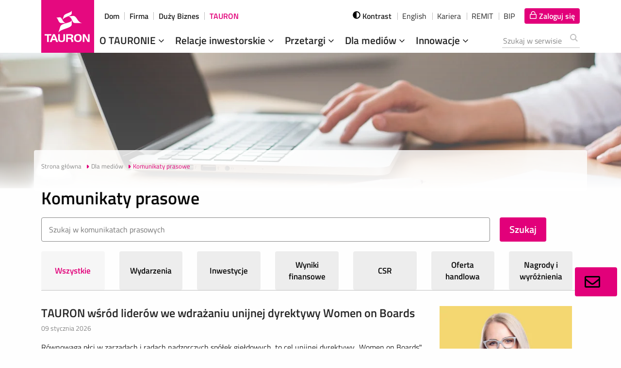

--- FILE ---
content_type: text/html;charset=UTF-8
request_url: https://media.tauron.pl/komunikaty-prasowe?financialOff=10&offset=300&offset4=10&offset3=0&offset5=10&offset0=0&offset1=0
body_size: 15912
content:
<!doctype html>

<html class="no-js" lang="pl">
<head>
    <!-- m-174 -->
    <meta charset="utf-8" />
    <meta http-equiv="x-dns-prefetch-control" content="on"/>
    <link rel="dns-prefetch" href="https://d2xhqqdaxyaju6.cloudfront.net"/>
    <meta name="viewport" content="width=device-width, initial-scale=1.0" />
    <meta http-equiv="X-UA-Compatible" content="ie=edge">
    <link rel="stylesheet" href="/__system/resource/174/73/css/styles.css"/>
    <link rel="shortcut icon" href="/__system/resource/174/73/img/favicon.png"/>
    <link
  rel="preload"
  href="/__system/resource/174/73/fonts/TitilliumWeb-Regular.woff2"
  as="font"
  crossorigin="anonymous"
/>
<link
  rel="preload"
  href="/__system/resource/174/73/fonts/TitilliumWeb-SemiBold.woff2"
  as="font"
  crossorigin="anonymous"
/>

<style>
  @font-face {
    font-family: 'Titillium Web';
    font-display: swap;
    src: url('/__system/resource/174/73/fonts/TitilliumWeb-Regular.woff2') format('woff2');
    font-weight: 400;
  }
  @font-face {
    font-family: 'Titillium Web';
    font-display: swap;
    src: url('/__system/resource/174/73/fonts/TitilliumWeb-SemiBold.woff2') format('woff2');
    font-weight: 600;
  }
</style>
    
    <title>Komunikaty prasowe | Biuro prasowe TAURON Polska Energia S.A.</title>
    <meta name="description" content="Informacje prasowe TAURON">
    <!--X1XBiiUyo50UpVXWUznSTbM5EPtpZhecMo8vA-->
    <meta property="og:type" content="website" />
    <meta property="og:title" content="Komunikaty prasowe | Biuro prasowe TAURON Polska Energia S.A.">
    <meta property="og:description" content="Informacje prasowe TAURON">
    <meta property="og:url" content="https://media.tauron.pl/komunikaty-prasowe?offset0=0" />
    
    <meta property="og:image" content="https://d2xhqqdaxyaju6.cloudfront.net/file/mediakit-s/1957608/6e/s-1200-630.jpg"/>
      
    <meta name="twitter:card" content="summary_large_image">
    <meta name="twitter:title" content="Komunikaty prasowe | Biuro prasowe TAURON Polska Energia S.A.">
    <meta name="twitter:description" content="Informacje prasowe TAURON">
    <meta name="twitter:image" content="https://d2xhqqdaxyaju6.cloudfront.net/file/mediakit-s/1957608/6e/s-1200-630.jpg"><script nonce="bL44xcf119x7f0L7FAzKtRoJ">(function(w,d,s,l,i){w[l]=w[l]||[];w[l].push({'gtm.start':
    new Date().getTime(),event:'gtm.js'});var f=d.getElementsByTagName(s)[0],
    j=d.createElement(s),dl=l!='dataLayer'?'&l='+l:'';j.async=true;j.src=
    'https://www.googletagmanager.com/gtm.js?id='+i+dl;f.parentNode.insertBefore(j,f);
    })(window,document,'script','dataLayer','GTM-KX36W79');</script></head>
<body class="312">

<div class="menu-wrap-bak">
<div class="menu container" data-require="menu" data-js="menu" data-tipname="top-menu" data-language="pl"> 
        <!-- adds class 'is-floating' on desktop--><!-- adds class 'is-open' on mobile -->
        <div class="container__wrapper menu__wrapper">

                <ul class="menu__top">
                    <li class="menu__top-el"><a class="menu__top-url " href="https://www.tauron.pl/dla-domu" tabindex="2">Dom</a></li>

                    <li class="menu__top-el"><a class="menu__top-url " href="https://www.tauron.pl/dla-firm" tabindex="3">Firma</a></li>
                        
                    <li class="menu__top-el"><a class="menu__top-url" href="https://biznes.tauron.pl" tabindex="4">Duży Biznes</a></li>

                    <li class="menu__top-el"><a class="menu__top-url is-active" href="https://www.tauron.pl/tauron" tabindex="5">TAURON</a></li>
                </ul>
            

            <div class="menu__bottom">
                <a href="/" class="menu__mainpage-url" tabindex="1" title="Strona Główna" aria-label="Strona Główna">
                    <picture>
                        <source srcset="/__system/resource/174/73/img/174-menu/tauron_logo_mob.png" media="(max-width: 1199px)">
                        <source srcset="/__system/resource/174/73/img/logo_109x109.png">
                        <img class="menu__logo lazyloaded" alt="Logo TAURON" src="/__system/resource/174/73/img/logo_109x109.png" loading="lazy">
                    </picture>
                </a>

                <div class="menu__flexcont">

                    <form action="https://www.tauron.pl/wyszukiwanie" class="menu__form" style="" id="searchForm">
                        <div class="menu__btncont menu__searchcont" data-js="menu__searchcont" data-tipname="top-search" data-autocomplete="search-keywords" data-min-length="3">
                            <!-- adds class 'is-active' on mobile -->
                            <button class="menu__search-btn icon-search show-for-large" type="button" id="menu__search-btn--large">                    
                                
<svg class='icon form__svg'  aria-hidden="true">

  <use xlink:href='/__system/resource/174/73/img/svg-sprite.svg#image-search'></use>
</svg>
                            </button>
                            <button class="menu__search-btn icon-search hide-for-large" type="button" id="menu__search-btn--mobile">
                                
<svg class='icon form__svg'  aria-hidden="true">

  <use xlink:href='/__system/resource/174/73/img/svg-sprite.svg#image-search'></use>
</svg>
                            </button>
                            <button class="menu__search-btn icon-search hide" type="button" id="menu__search-btn--mobile-submit">
                                
<svg class='icon form__svg'  aria-hidden="true">

  <use xlink:href='/__system/resource/174/73/img/svg-sprite.svg#image-search'></use>
</svg>
                            </button>
                            <div class="menu__search-inpcont" style="">
                                <div data-valid="fill" data-min-length="3" class="autocomplete autocomplete--grey autocomplete--top">
                                    <label class="wcag_hide" id="search_label" for="menu__search-inp">Szukana fraza</label>
                                    <input name="search" class="menu__search-inp" id="menu__search-inp" aria-describedby="search_label" tabindex="15" type="search" placeholder="Szukaj w serwisie" required>
                                    <ul hidden=""></ul>
                                    <button type="submit" class="autocomplete__btn autocomplete__btn--top" hidden="" data-autocomplete-btn="">Pokaż wszystkie wyniki</button>
                                </div>
                                <button class="menu__search-btnclose" type="button" aria-label="Zamknij wyszukiwarkę">
                                    <span></span><span></span>
                                </button>
                            </div>
                            <br>
                            <div class="error__message error__message--global" data-js="error-globalmessage" role="alert" data-message="Minimalna długość poszukiwania - 3 znaki"></div>
                        </div>
                    </form>
                        <div class="menu__btncont menu__logincont" data-js="menu__logincont" style="box-sizing: inherit;">
                            <a href="https://logowanie.tauron.pl/" tabindex="10" class="menu__login-btn icon-lock a00-c" data-tooltipaction="hover" aria-label="Tu zalogujesz się do elektronicznego Biura Obsługi Klienta" style="text-decoration: none; padding: 4px 10px; background: rgb(226, 0, 122) !important; color: rgb(255, 255, 255) !important; border-radius: 4px !important;">
                                
<svg class='icon svg-fa fa-lock'  aria-hidden="true">

  <use xlink:href='/__system/resource/174/73/img/svg-sprite.svg#image-lock-bold'></use>
</svg>
                                <span>Zaloguj się</span>
                            </a>
                        </div>
                    <div class="menu__btncont menu__maincont" data-js="menu__maincont">
                        <button type="button" class="menu__mainbtn ">
                            Menu
                            <span></span><span></span><span></span>
                        </button>

                        <nav class="menu__nav" id="main-menu">
                            <ul class="menu__lvl-1">
                                <li class="menu__lvl-1-li menu__lvl-1-li--exp">
                                    <a class="menu__lvl-1-el " tabindex="-1" href="https://www.tauron.pl/tauron/o-tauronie" target="_self">O TAURONIE
                                        
<svg class='icon svg-fa fa-angle-down svg-fa--menu-down'  aria-hidden="true">

  <use xlink:href='/__system/resource/174/73/img/svg-sprite.svg#image-angle-down'></use>
</svg>
                                    </a>
                                    
                                        <ul class="menu__lvl-2 menu__lvl-2--big">
                                            <li class="menu__lvl-2-li menu__lvl-2-li--exp is-expanded">
                                                <a class="menu__lvl-2-el" href="https://www.tauron.pl/tauron/o-tauronie/wladze-spolki" tabindex="10" target="_self">O TAURONIE</a>
                                                    <button class="menu__lvl-2-btn icon-func_chevron_right" type="button" data-js="menu__expbtn" aria-label="Generic.Header.ExpandTheSection"></button>
                                                    <ul class="menu__lvl-3">
                                                        <li class="menu__lvl-3-li">
                                                            <a tabindex="10" class="menu__lvl-3-el " href="https://www.tauron.pl/tauron/o-tauronie/wladze-spolki" target="_self">
                                                            
<svg class='icon caret-light'  aria-hidden="true">

  <use xlink:href='/__system/resource/174/73/img/svg-sprite.svg#image-caret-right-light'></use>
</svg>
                                                            Władze spółki</a>
                                                        </li>
                                                        <li class="menu__lvl-3-li">
                                                            <a tabindex="10" class="menu__lvl-3-el " href="https://www.tauron.pl/tauron/o-tauronie/obszary-dzialalnosci" target="_self">
<svg class='icon caret-light'  aria-hidden="true">

  <use xlink:href='/__system/resource/174/73/img/svg-sprite.svg#image-caret-right-light'></use>
</svg>Obszary działalności</a>
                                                        </li>
                                                        <li class="menu__lvl-3-li">
                                                            <a tabindex="10" class="menu__lvl-3-el " href="https://www.tauron.pl/tauron/o-tauronie/nasze-wartosci" target="_self">
<svg class='icon caret-light'  aria-hidden="true">

  <use xlink:href='/__system/resource/174/73/img/svg-sprite.svg#image-caret-right-light'></use>
</svg>Nasze wartości</a>
                                                        </li>
                                                        <li class="menu__lvl-3-li">
                                                            <a tabindex="10" class="menu__lvl-3-el " href="https://www.tauron.pl/tauron/o-tauronie/kodeks-odpowiedzialnego-biznesu" target="_self">
<svg class='icon caret-light'  aria-hidden="true">

  <use xlink:href='/__system/resource/174/73/img/svg-sprite.svg#image-caret-right-light'></use>
</svg>Kodeks Odpowiedzialnego Biznesu</a>
                                                        </li>
                                                        <li class="menu__lvl-3-li">
                                                            <a tabindex="10" class="menu__lvl-3-el " href="https://www.tauron.pl/tauron/o-tauronie/struktura-paliw" target="_self">
<svg class='icon caret-light'  aria-hidden="true">

  <use xlink:href='/__system/resource/174/73/img/svg-sprite.svg#image-caret-right-light'></use>
</svg>Struktura paliw</a>
                                                        </li>
                                                        <li class="menu__lvl-3-li">
                                                            <a tabindex="10" class="menu__lvl-3-el menu__lvl-3-el--bold" href="https://www.tauron.pl/tauron/o-tauronie" target="_self">O TAURONIE</a>
                                                        </li>
                                                    </ul>
                                                    <div class="menu__offercont">
                                                        <p class="menu__offer-head">O TAURONIE</p>
                                                            <div class="menu__offer-box">
                                                                <img class="menu__offer-img" src="/__system/resource/174/73/img/174-menu/o-tauron.jpg" alt="O tauron" loading="lazy">
                                                                <div class="menu__offer-txtbox">
                                                                    <div class="menu__offer-txt"><div class="sc-richtext">TAURON Polska Energia S.A. jest spółką dominującą w Grupie</div></div>

                                                                    <a class="cta menu__offer-cta" title="Więcej" href="https://www.tauron.pl/tauron/o-tauronie">Więcej</a>
                                                                </div>
                                                            </div>
                                                    </div>
                                            </li>
                                            <li class="menu__lvl-2-li menu__lvl-2-li--exp">
                                                <a class="menu__lvl-2-el" href="https://www.tauron.pl/tauron/o-tauronie/spolki-grupy" tabindex="10" target="_self">Grupa TAURON</a>
                                                    <button class="menu__lvl-2-btn icon-func_chevron_right" type="button" data-js="menu__expbtn" aria-label="Generic.Header.ExpandTheSection"></button>
                                                    <ul class="menu__lvl-3">
                                                                <li class="menu__lvl-3-li">
                                                                    <a tabindex="10" class="menu__lvl-3-el " href="https://www.tauron.pl/tauron/o-tauronie/lancuch-wartosci" target="_self">
                                                                    
<svg class='icon caret-light'  aria-hidden="true">

  <use xlink:href='/__system/resource/174/73/img/svg-sprite.svg#image-caret-right-light'></use>
</svg>Łańcuch wartości</a>
                                                                </li>
                                                                <li class="menu__lvl-3-li">
                                                                    <a tabindex="10" class="menu__lvl-3-el " href="https://www.tauron.pl/tauron/o-tauronie/spolki-grupy" target="_self">
                                                                    
<svg class='icon caret-light'  aria-hidden="true">

  <use xlink:href='/__system/resource/174/73/img/svg-sprite.svg#image-caret-right-light'></use>
</svg>Spółki Grupy</a>
                                                                </li>
                                                                <li class="menu__lvl-3-li">
                                                                    <a tabindex="10" class="menu__lvl-3-el " href="https://www.tauron.pl/tauron/o-tauronie/potencjal-grupy" target="_self">
                                                                    
<svg class='icon caret-light'  aria-hidden="true">

  <use xlink:href='/__system/resource/174/73/img/svg-sprite.svg#image-caret-right-light'></use>
</svg>Potencjał Grupy</a>
                                                                </li>
                                                                <li class="menu__lvl-3-li">
                                                                    <a tabindex="10" class="menu__lvl-3-el " href="https://www.tauron.pl/tauron/o-tauronie/tauron-w-liczbach" target="_self">
                                                                    
<svg class='icon caret-light'  aria-hidden="true">

  <use xlink:href='/__system/resource/174/73/img/svg-sprite.svg#image-caret-right-light'></use>
</svg>TAURON w liczbach</a>
                                                                </li>
                                                    </ul>
                                                    <div class="menu__offercont">
                                                        <p class="menu__offer-head">Spółki Grupy TAURON</p>
                                                            <div class="menu__offer-box">
                                                                <img class="menu__offer-img" src="/__system/resource/174/73/img/174-menu/grupa-tauron.jpg" alt="" loading="lazy">
                                                                <div class="menu__offer-txtbox">
                                                                    <div class="menu__offer-txt"><div class="sc-richtext">Grupę TAURON tworzy ok. 30  podmiotów gospodarczych</div></div>

                                                                    <a class="cta menu__offer-cta" title="Więcej" href="https://www.tauron.pl/tauron/o-tauronie/spolki-grupy">Więcej</a>
                                                                </div>
                                                            </div>
                                                    </div>
                                            </li>
                                            <li class="menu__lvl-2-li menu__lvl-2-li--exp">
                                                <a class="menu__lvl-2-el" href="https://www.tauron.pl/tauron/o-tauronie/tauron-dla-otoczenia" tabindex="10" target="_self">TAURON dla otoczenia</a>
                                                    <button class="menu__lvl-2-btn icon-func_chevron_right" type="button" data-js="menu__expbtn" aria-label="Generic.Header.ExpandTheSection"></button>
                                                    <ul class="menu__lvl-3">
                                                                <li class="menu__lvl-3-li">
                                                                    <a tabindex="10" class="menu__lvl-3-el " href="https://www.tauron.pl/tauron/o-tauronie/tauron-dla-otoczenia/strategia-zrownowazonego-rozwoju" target="_self">
<svg class='icon caret-light'  aria-hidden="true">

  <use xlink:href='/__system/resource/174/73/img/svg-sprite.svg#image-caret-right-light'></use>
</svg>Strategia zrównoważonego rozwoju</a>
                                                                </li>
                                                                <li class="menu__lvl-3-li">
                                                                    <a tabindex="10" class="menu__lvl-3-el " href="https://www.tauron.pl/tauron/o-tauronie/tauron-dla-otoczenia/raport-zrownowazonego-rozwoju" target="_self">
<svg class='icon caret-light'  aria-hidden="true">

  <use xlink:href='/__system/resource/174/73/img/svg-sprite.svg#image-caret-right-light'></use>
</svg>Zintegrowany raport roczny</a>
                                                                </li>
                                                                <li class="menu__lvl-3-li">
                                                                    <a tabindex="10" class="menu__lvl-3-el " href="https://www.tauron.pl/tauron/o-tauronie/tauron-dla-otoczenia/projekty" target="_self">
<svg class='icon caret-light'  aria-hidden="true">

  <use xlink:href='/__system/resource/174/73/img/svg-sprite.svg#image-caret-right-light'></use>
</svg>Projekty CSR</a>
                                                                </li>
                                                                <li class="menu__lvl-3-li">
                                                                    <a tabindex="10" class="menu__lvl-3-el " href="https://www.tauron.pl/tauron/o-tauronie/tauron-dla-otoczenia/nagrody-i-wyroznienia" target="_self">
<svg class='icon caret-light'  aria-hidden="true">

  <use xlink:href='/__system/resource/174/73/img/svg-sprite.svg#image-caret-right-light'></use>
</svg>Nagrody i wyróżnienia</a>
                                                                </li>
                                                                <li class="menu__lvl-3-li">
                                                                    <a tabindex="10" class="menu__lvl-3-el " href="https://www.tauron.pl/tauron/o-tauronie/tauron-dla-otoczenia/fundacja-tauron" target="_self">
<svg class='icon caret-light'  aria-hidden="true">

  <use xlink:href='/__system/resource/174/73/img/svg-sprite.svg#image-caret-right-light'></use>
</svg>Fundacja TAURON</a>
                                                                </li>
                                                                <li class="menu__lvl-3-li">
                                                                    <a tabindex="10" class="menu__lvl-3-el " href="https://www.tauron.pl/tauron/o-tauronie/tauron-dla-otoczenia/sponsoring" target="_self">
<svg class='icon caret-light'  aria-hidden="true">

  <use xlink:href='/__system/resource/174/73/img/svg-sprite.svg#image-caret-right-light'></use>
</svg>Sponsoring</a>
                                                                </li>
                                                    </ul>
                                                    <div class="menu__offercont">
                                                        <p class="menu__offer-head">TAURON dla otoczenia</p>
                                                            <div class="menu__offer-box">
                                                                <img class="menu__offer-img" src="/__system/resource/174/73/img/174-menu/menu-tdo.jpg" alt="" loading="lazy">
                                                                <div class="menu__offer-txtbox">
                                                                    <div class="menu__offer-txt"><div class="sc-richtext">Działamy na rzecz zrównoważonego rozwoju i CSR</div></div>

                                                                    <a class="cta menu__offer-cta" title="Więcej" href="https://www.tauron.pl/tauron/o-tauronie/tauron-dla-otoczenia">Więcej</a>
                                                                </div>
                                                            </div>
                                                    </div>
                                            </li>
                                            <li class="menu__lvl-2-li menu__lvl-2-li--exp">
                                                <a class="menu__lvl-2-el" href="https://www.tauron.pl/tauron/tauron-innowacje" tabindex="10" target="_self">TAURON innowacje</a>
                                                    <button class="menu__lvl-2-btn icon-func_chevron_right" type="button" data-js="menu__expbtn" aria-label="Generic.Header.ExpandTheSection"></button>
                                                    <ul class="menu__lvl-3">
                                                                <li class="menu__lvl-3-li">
                                                                    <a tabindex="10" class="menu__lvl-3-el " href="https://www.tauron.pl/tauron/tauron-innowacje" target="_self">
<svg class='icon caret-light'  aria-hidden="true">

  <use xlink:href='/__system/resource/174/73/img/svg-sprite.svg#image-caret-right-light'></use>
</svg>Strategiczna Agenda Badawcza</a>
                                                                </li>
                                                                <li class="menu__lvl-3-li">
                                                                    <a tabindex="10" class="menu__lvl-3-el " href="https://www.tauron.pl/tauron/tauron-innowacje/wspolpraca-ze-startupami" target="_self">
<svg class='icon caret-light'  aria-hidden="true">

  <use xlink:href='/__system/resource/174/73/img/svg-sprite.svg#image-caret-right-light'></use>
</svg>Współpraca ze startupami</a>
                                                                </li>
                                                                <li class="menu__lvl-3-li">
                                                                    <a tabindex="10" class="menu__lvl-3-el " href="https://www.tauron.pl/tauron/tauron-innowacje/projekty-badawczo-rozwojowe" target="_self">
<svg class='icon caret-light'  aria-hidden="true">

  <use xlink:href='/__system/resource/174/73/img/svg-sprite.svg#image-caret-right-light'></use>
</svg>Projekty badawczo-rozwojowe</a>
                                                                </li>
                                                    </ul>
                                                    <div class="menu__offercont">
                                                        <p class="menu__offer-head"></p>
                                                    </div>
                                            </li>
                                            <li class="menu__lvl-2-li menu__lvl-2-li--exp">
                                                <a class="menu__lvl-2-el" href="https://www.tauron.pl/tauron/o-tauronie/kariera" tabindex="10" target="_self">Kariera</a>
                                                    <button class="menu__lvl-2-btn icon-func_chevron_right" type="button" data-js="menu__expbtn" aria-label="Generic.Header.ExpandTheSection"></button>
                                                    <ul class="menu__lvl-3">
                                                                <li class="menu__lvl-3-li">
                                                                    <a tabindex="10" class="menu__lvl-3-el " href="https://www.tauron.pl/tauron/o-tauronie/kariera/oferty-pracy" target="_self">
<svg class='icon caret-light'  aria-hidden="true">

  <use xlink:href='/__system/resource/174/73/img/svg-sprite.svg#image-caret-right-light'></use>
</svg>Oferty pracy</a>
                                                                </li>
                                                                <li class="menu__lvl-3-li">
                                                                    <a tabindex="10" class="menu__lvl-3-el " href="https://www.tauron.pl/tauron/o-tauronie/kariera/rozwoj-w-tauron" target="_self">
<svg class='icon caret-light'  aria-hidden="true">

  <use xlink:href='/__system/resource/174/73/img/svg-sprite.svg#image-caret-right-light'></use>
</svg>Rozwój w TAURON</a>
                                                                </li>
                                                                <li class="menu__lvl-3-li">
                                                                    <a tabindex="10" class="menu__lvl-3-el " href="https://www.tauron.pl/tauron/o-tauronie/kariera/staze-i-praktyki" target="_self">
<svg class='icon caret-light'  aria-hidden="true">

  <use xlink:href='/__system/resource/174/73/img/svg-sprite.svg#image-caret-right-light'></use>
</svg>Staże i praktyki</a>
                                                                </li>
                                                                <li class="menu__lvl-3-li">
                                                                    <a tabindex="10" class="menu__lvl-3-el " href="https://www.tauron.pl/tauron/o-tauronie/kariera/etapy-rekrutacji" target="_self">
<svg class='icon caret-light'  aria-hidden="true">

  <use xlink:href='/__system/resource/174/73/img/svg-sprite.svg#image-caret-right-light'></use>
</svg>Etapy rekrutacji</a>
                                                                </li>
                                                                <li class="menu__lvl-3-li">
                                                                    <a tabindex="10" class="menu__lvl-3-el " href="https://www.tauron.pl/tauron/o-tauronie/kariera/poznaj-pracownikow" target="_self">
<svg class='icon caret-light'  aria-hidden="true">

  <use xlink:href='/__system/resource/174/73/img/svg-sprite.svg#image-caret-right-light'></use>
</svg>Poznaj pracowników</a>
                                                                </li>
                                                                <li class="menu__lvl-3-li">
                                                                    <a tabindex="10" class="menu__lvl-3-el menu__lvl-3-el--bold" href="https://www.tauron.pl/tauron/o-tauronie/kariera" target="_self">Kariera</a>
                                                                </li>
                                                    </ul>
                                                    <div class="menu__offercont">
                                                        <p class="menu__offer-head">Kariera</p>
                                                            <div class="menu__offer-box">
                                                                <img class="menu__offer-img" src="/__system/resource/174/73/img/174-menu/kariera-menuoffer.jpg" alt="" loading="lazy">
                                                                <div class="menu__offer-txtbox">
                                                                    <div class="menu__offer-txt"><div class="sc-richtext">Rozwijaj&nbsp;swoją karierę w Grupie TAURON</div></div>

                                                                    <a class="cta menu__offer-cta" title="Sprawdź" href="https://www.tauron.pl/tauron/o-tauronie/kariera">Sprawdź</a>
                                                                </div>
                                                            </div>
                                                    </div>
                                            </li>
                                            <li class="menu__lvl-2-li ">
                                                <a class="menu__lvl-2-el" href="https://www.tauron.pl/tauron/o-tauronie/kontakt" tabindex="10" target="_self">Kontakt</a>
                                            </li>
                                            <li class="menu__lvl-2-li ">
                                                <a class="menu__lvl-2-el" href="https://www.tauron.pl/tauron/o-tauronie/formularz-zgloszenia-naduzycia" tabindex="10" target="_self">Formularz Zgłoszenia Nadużycia</a>
                                            </li>
                                            <li class="menu__lvl-2-close"><button class="menu__lvl-2-closebtn cta" type="button" data-js="menu__closebtn">Zwiń</button></li>
                                            </ul>
                                </li>
                                <li class="menu__lvl-1-li menu__lvl-1-li--exp">
                                    <a class="menu__lvl-1-el " tabindex="-1" href="https://www.tauron.pl/tauron/relacje-inwestorskie" target="_self">Relacje inwestorskie
                                    
<svg class='icon svg-fa fa-angle-down svg-fa--menu-down'  aria-hidden="true">

  <use xlink:href='/__system/resource/174/73/img/svg-sprite.svg#image-angle-down'></use>
</svg>
                                    
                                    </a>
                                    
                                            <ul class="menu__lvl-2 menu__lvl-2--big">
                                                        <li class="menu__lvl-2-li menu__lvl-2-li--exp is-expanded">
                                                            <a class="menu__lvl-2-el" href="https://www.tauron.pl/tauron/relacje-inwestorskie/notowania-akcji" tabindex="10" target="_self">Akcje</a>
                                                                <button class="menu__lvl-2-btn icon-func_chevron_right" type="button" data-js="menu__expbtn" aria-label="Generic.Header.ExpandTheSection"></button>
                                                                <ul class="menu__lvl-3">
                                                                            <li class="menu__lvl-3-li">
                                                                                <a tabindex="10" class="menu__lvl-3-el " href="https://www.tauron.pl/tauron/relacje-inwestorskie/notowania-akcji" target="_self">
<svg class='icon caret-light'  aria-hidden="true">

  <use xlink:href='/__system/resource/174/73/img/svg-sprite.svg#image-caret-right-light'></use>
</svg>Notowania</a>
                                                                            </li>
                                                                            <li class="menu__lvl-3-li">
                                                                                <a tabindex="10" class="menu__lvl-3-el " href="https://www.tauron.pl/tauron/relacje-inwestorskie/akcjonariat" target="_self">
<svg class='icon caret-light'  aria-hidden="true">

  <use xlink:href='/__system/resource/174/73/img/svg-sprite.svg#image-caret-right-light'></use>
</svg>Akcjonariat</a>
                                                                            </li>
                                                                            <li class="menu__lvl-3-li">
                                                                                <a tabindex="10" class="menu__lvl-3-el " href="https://www.tauron.pl/tauron/relacje-inwestorskie/analitycy" target="_self">
<svg class='icon caret-light'  aria-hidden="true">

  <use xlink:href='/__system/resource/174/73/img/svg-sprite.svg#image-caret-right-light'></use>
</svg>Analitycy</a>
                                                                            </li>
                                                                            <li class="menu__lvl-3-li">
                                                                                <a tabindex="10" class="menu__lvl-3-el " href="https://www.tauron.pl/tauron/relacje-inwestorskie/polityka-dywidendy" target="_self">
<svg class='icon caret-light'  aria-hidden="true">

  <use xlink:href='/__system/resource/174/73/img/svg-sprite.svg#image-caret-right-light'></use>
</svg>Polityka dywidendy</a>
                                                                            </li>
                                                                            <li class="menu__lvl-3-li">
                                                                                <a tabindex="10" class="menu__lvl-3-el " href="https://www.tauron.pl/tauron/relacje-inwestorskie/pierwsza-oferta-publiczna" target="_self">
<svg class='icon caret-light'  aria-hidden="true">

  <use xlink:href='/__system/resource/174/73/img/svg-sprite.svg#image-caret-right-light'></use>
</svg>Pierwsza Oferta Publiczna Akcji</a>
                                                                            </li>
                                                                </ul>
                                                                <div class="menu__offercont">
                                                                    <p class="menu__offer-head">Dla Inwestorów</p>
                                                                        <div class="menu__offer-box">
                                                                            <img class="menu__offer-img" src="/__system/resource/174/73/img/174-menu/dla-inwestorow.jpg" alt="" loading="lazy">
                                                                            <div class="menu__offer-txtbox">
                                                                                <div class="menu__offer-txt"><div class="sc-richtext">Niezbędnik inwestora: raporty, notowania,  materiały</div></div>

                                                                                <a class="cta menu__offer-cta" title="Przejdź" href="https://www.tauron.pl/tauron/relacje-inwestorskie">Przejdź</a>
                                                                            </div>
                                                                        </div>
                                                                </div>
                                                        </li>
                                                        <li class="menu__lvl-2-li menu__lvl-2-li--exp">
                                                            <a class="menu__lvl-2-el" href="https://www.tauron.pl/tauron/relacje-inwestorskie/obligacje-krajowe" tabindex="10" target="_self">Obligacje</a>
                                                                <button class="menu__lvl-2-btn icon-func_chevron_right" type="button" data-js="menu__expbtn" aria-label="Generic.Header.ExpandTheSection"></button>
                                                                <ul class="menu__lvl-3">
                                                                            <li class="menu__lvl-3-li">
                                                                                <a tabindex="10" class="menu__lvl-3-el " href="https://www.tauron.pl/tauron/relacje-inwestorskie/obligacje-krajowe" target="_self">
<svg class='icon caret-light'  aria-hidden="true">

  <use xlink:href='/__system/resource/174/73/img/svg-sprite.svg#image-caret-right-light'></use>
</svg>Obligacje krajowe</a>
                                                                            </li>
                                                                            <li class="menu__lvl-3-li">
                                                                                <a tabindex="10" class="menu__lvl-3-el " href="https://www.tauron.pl/tauron/relacje-inwestorskie/euroobligacje" target="_self">
<svg class='icon caret-light'  aria-hidden="true">

  <use xlink:href='/__system/resource/174/73/img/svg-sprite.svg#image-caret-right-light'></use>
</svg>Euroobligacje</a>
                                                                            </li>
                                                                </ul>
                                                                <div class="menu__offercont">
                                                                    <p class="menu__offer-head"></p>
                                                                </div>
                                                        </li>
                                                        <li class="menu__lvl-2-li menu__lvl-2-li--exp">
                                                            <a class="menu__lvl-2-el" href="https://www.tauron.pl/tauron/relacje-inwestorskie/raporty-biezace" tabindex="10" target="_self">Raporty giełdowe</a>
                                                                <button class="menu__lvl-2-btn icon-func_chevron_right" type="button" data-js="menu__expbtn" aria-label="Generic.Header.ExpandTheSection"></button>
                                                                <ul class="menu__lvl-3">
                                                                            <li class="menu__lvl-3-li">
                                                                                <a tabindex="10" class="menu__lvl-3-el " href="https://www.tauron.pl/tauron/relacje-inwestorskie/raporty-biezace" target="_self">
<svg class='icon caret-light'  aria-hidden="true">

  <use xlink:href='/__system/resource/174/73/img/svg-sprite.svg#image-caret-right-light'></use>
</svg>Raporty bieżące</a>
                                                                            </li>
                                                                            <li class="menu__lvl-3-li">
                                                                                <a tabindex="10" class="menu__lvl-3-el " href="https://www.tauron.pl/tauron/relacje-inwestorskie/raporty-okresowe" target="_self">
<svg class='icon caret-light'  aria-hidden="true">

  <use xlink:href='/__system/resource/174/73/img/svg-sprite.svg#image-caret-right-light'></use>
</svg>Raporty okresowe</a>
                                                                            </li>
                                                                </ul>
                                                                <div class="menu__offercont">
                                                                    <p class="menu__offer-head">Raport roczny 2016</p>
                                                                        <div class="menu__offer-box">
                                                                            <img class="menu__offer-img" src="/__system/resource/174/73/img/174-menu/raporty.jpg" alt="" loading="lazy">
                                                                            <div class="menu__offer-txtbox">
                                                                                <div class="menu__offer-txt"><div class="sc-richtext">Zapraszamy do zapoznania się z Raportem</div></div>

                                                                                <a class="cta menu__offer-cta" title="Sprawdź" href="http://raport2016.tauron.pl/">Sprawdź</a>
                                                                            </div>
                                                                        </div>
                                                                </div>
                                                        </li>
                                                        <li class="menu__lvl-2-li ">
                                                            <a class="menu__lvl-2-el" href="https://www.tauron.pl/tauron/relacje-inwestorskie/informacje-finansowe" tabindex="10" target="_self">Informacje finansowe</a>
                                                        </li>
                                                        <li class="menu__lvl-2-li ">
                                                            <a class="menu__lvl-2-el" href="https://www.tauron.pl/tauron/relacje-inwestorskie/informacje-o-spolce" tabindex="10" target="_self">Informacje o spółce</a>
                                                        </li>
                                                        <li class="menu__lvl-2-li ">
                                                            <a class="menu__lvl-2-el" href="https://www.tauron.pl/tauron/relacje-inwestorskie/walne-zgromadzenie" tabindex="10" target="_self">Walne Zgromadzenie</a>
                                                        </li>
                                                        <li class="menu__lvl-2-li ">
                                                            <a class="menu__lvl-2-el" href="https://www.tauron.pl/tauron/relacje-inwestorskie/ratingi" tabindex="10" target="_self">Ratingi</a>
                                                        </li>
                                                        <li class="menu__lvl-2-li ">
                                                            <a class="menu__lvl-2-el" href="https://www.tauron.pl/tauron/relacje-inwestorskie/kalendarz-inwestorski" tabindex="10" target="_self">Kalendarz inwestorski</a>
                                                        </li>
                                                        <li class="menu__lvl-2-li menu__lvl-2-li--exp">
                                                            <a class="menu__lvl-2-el" href="https://www.tauron.pl/tauron/relacje-inwestorskie/nagrania" tabindex="10" target="_self">Multimedia</a>
                                                                <button class="menu__lvl-2-btn icon-func_chevron_right" type="button" data-js="menu__expbtn" aria-label="Generic.Header.ExpandTheSection"></button>
                                                                <ul class="menu__lvl-3">
                                                                            <li class="menu__lvl-3-li">
                                                                                <a tabindex="10" class="menu__lvl-3-el " href="https://www.tauron.pl/tauron/relacje-inwestorskie/prezentacje" target="_self">
<svg class='icon caret-light'  aria-hidden="true">

  <use xlink:href='/__system/resource/174/73/img/svg-sprite.svg#image-caret-right-light'></use>
</svg>Prezentacje</a>
                                                                            </li>
                                                                            <li class="menu__lvl-3-li">
                                                                                <a tabindex="10" class="menu__lvl-3-el " href="https://www.tauron.pl/tauron/relacje-inwestorskie/nagrania" target="_self">
<svg class='icon caret-light'  aria-hidden="true">

  <use xlink:href='/__system/resource/174/73/img/svg-sprite.svg#image-caret-right-light'></use>
</svg>Nagrania</a>
                                                                            </li>
                                                                            <li class="menu__lvl-3-li">
                                                                                <a tabindex="10" class="menu__lvl-3-el " href="https://www.tauron.pl/tauron/relacje-inwestorskie/czat" target="_self">
<svg class='icon caret-light'  aria-hidden="true">

  <use xlink:href='/__system/resource/174/73/img/svg-sprite.svg#image-caret-right-light'></use>
</svg>Czaty</a>
                                                                            </li>
                                                                </ul>
                                                                <div class="menu__offercont">
                                                                    <p class="menu__offer-head">Nagrania</p>
                                                                        <div class="menu__offer-box">
                                                                            <div class="menu__offer-txtbox">
                                                                                <div class="menu__offer-txt"><div class="sc-richtext">Nagrania z wydarzeń w Grupie TAURON</div></div>

                                                                                <a class="cta menu__offer-cta" title="Zobacz" href="https://www.tauron.pl/tauron/relacje-inwestorskie/nagrania">Zobacz</a>
                                                                            </div>
                                                                        </div>
                                                                </div>
                                                        </li>
                                                        <li class="menu__lvl-2-li ">
                                                            <a class="menu__lvl-2-el" href="https://www.tauron.pl/tauron/relacje-inwestorskie/ogloszenia" tabindex="10" target="_self">Ogłoszenia</a>
                                                        </li>
                                                        <li class="menu__lvl-2-li ">
                                                            <a class="menu__lvl-2-el" href="https://www.tauron.pl/tauron/relacje-inwestorskie/przydatne-linki" tabindex="10" target="_self">Przydatne linki</a>
                                                        </li>
                                                        <li class="menu__lvl-2-li ">
                                                            <a class="menu__lvl-2-el" href="https://www.tauron.pl/tauron/relacje-inwestorskie/kontakt-dla-inwestorow" tabindex="10" target="_self">Kontakt</a>
                                                        </li>
                                                        <li class="menu__lvl-2-close"><button class="menu__lvl-2-closebtn cta" type="button" data-js="menu__closebtn">Zwiń</button></li>
                                            </ul>
                                </li>
                                <li class="menu__lvl-1-li menu__lvl-1-li--exp">
                                    <a class="menu__lvl-1-el " tabindex="-1" href="https://www.tauron.pl/tauron/przetargi" target="_self">Przetargi
                                        
<svg class='icon svg-fa fa-angle-down svg-fa--menu-down'  aria-hidden="true">

  <use xlink:href='/__system/resource/174/73/img/svg-sprite.svg#image-angle-down'></use>
</svg>
                                    </a>
                                        
                                            <ul class="menu__lvl-2 menu__lvl-2--deskHidden">
                                                        <li class="menu__lvl-2-li">
                                                            <a class="menu__lvl-2-el" href="http://swoz.tauron.pl/platform/HomeServlet?MP_module=main&amp;MP_action=rfx_and_demand_notices&amp;type=RfxAndDemandNotices&amp;doSearch=true&amp;org=00000001" tabindex="10">Platforma zakupowa</a>
                                                        </li>
                                                        <li class="menu__lvl-2-li">
                                                            <a class="menu__lvl-2-el" href="https://www.tauron.pl/tauron/przetargi" tabindex="10">Sprzedaż majątku</a>
                                                        </li>
                                                        <li class="menu__lvl-2-li">
                                                            <a class="menu__lvl-2-el" href="https://nieruchomosci.tauron.pl/" tabindex="10">Sprzedaż Nieruchomości</a>
                                                        </li>
                                            </ul>
                                            <ul class="menu__lvl-2 menu__lvl-2--deskFlex">
                                                        <li class="menu__lvl-2__item">
                                                            <div class="menu__offer-box menu__offer-box--big">
                                                                <img class="menu__offer-img" src="/__system/resource/174/73/img/174-menu/platforma.jpg" alt="" loading="lazy">
                                                                <div class="menu__offer-txtbox">
                                                                    <div class="menu__offer-txt">Platforma zakupowa</div>
                                                                    <div class="menu__offer-txt menu__offer-txt--light">Ogłoszenia o zamówieniach na dostawy, usługi i roboty budowlane.</div>
                                                                    <a class="cta menu__offer-cta" href="http://swoz.tauron.pl/platform/HomeServlet?MP_module=main&amp;MP_action=rfx_and_demand_notices&amp;type=RfxAndDemandNotices&amp;doSearch=true&amp;org=00000001" tabindex="10">Sprawdź</a>
                                                                </div>
                                                            </div>
                                                        </li>
                                                        <li class="menu__lvl-2__item">
                                                            <div class="menu__offer-box menu__offer-box--big">
                                                                <img class="menu__offer-img" src="/__system/resource/174/73/img/174-menu/sprzedaz.jpg" alt="" loading="lazy">
                                                                <div class="menu__offer-txtbox">
                                                                    <div class="menu__offer-txt">Sprzedaż majątku</div>
                                                                    <div class="menu__offer-txt menu__offer-txt--light">Oferty sprzedaży majątku Grupy TAURON - m.in. środki trwałe, środki transportu, złom.</div>
                                                                    <a class="cta menu__offer-cta" href="https://www.tauron.pl/tauron/przetargi" tabindex="10">Sprawdź</a>
                                                                </div>
                                                            </div>
                                                        </li>
                                                        <li class="menu__lvl-2__item">
                                                            <div class="menu__offer-box menu__offer-box--big">
                                                                <img class="menu__offer-img" src="/__system/resource/174/73/img/174-menu/nieruchomosci.jpg" alt="" loading="lazy">
                                                                <div class="menu__offer-txtbox">
                                                                    <div class="menu__offer-txt">Sprzedaż Nieruchomości</div>
                                                                    <div class="menu__offer-txt menu__offer-txt--light">Oferty sprzedaży obiektów i gruntów Grupy TAURON.</div>
                                                                    <a class="cta menu__offer-cta" href="https://nieruchomosci.tauron.pl/" tabindex="10">Sprawdź</a>
                                                                </div>
                                                            </div>
                                                        </li>
                                                <li class="menu__lvl-2-close"><button class="menu__lvl-2-closebtn cta" type="button" data-js="menu__closebtn">Zwiń</button></li>
                                            </ul>
                                </li>
                                <li class="menu__lvl-1-li menu__lvl-1-li--exp">
                                    <a class="menu__lvl-1-el " tabindex="11" href="https://media.tauron.pl/?changeLocale=PL" title="Dla mediów">Dla mediów
                                        
<svg class='icon svg-fa fa-angle-down svg-fa--menu-down'  aria-hidden="true">

  <use xlink:href='/__system/resource/174/73/img/svg-sprite.svg#image-angle-down'></use>
</svg>
                                    </a>
                                        <ul class="menu__lvl-2" style="">
                                            <li class="menu__lvl-2-li menu__lvl-2-li--media">
                                                <a class="menu__lvl-2-el" href="/komunikaty-prasowe" tabindex="10" target="_self">Komunikaty prasowe</a>
                                            </li>
                                            <li class="menu__lvl-2-li menu__lvl-2-li--media">
                                                <a class="menu__lvl-2-el" href="/social-media" tabindex="10" target="_self">Social media</a>
                                            </li>
                                        </ul>
                                </li>
                                <li class="menu__lvl-1-li menu__lvl-1-li--exp">
                                    <a class="menu__lvl-1-el " tabindex="-1" href="https://media.tauron.pl/?changeLocale=PL">Innowacje
                                        
<svg class='icon svg-fa fa-angle-down svg-fa--menu-down'  aria-hidden="true">

  <use xlink:href='/__system/resource/174/73/img/svg-sprite.svg#image-angle-down'></use>
</svg>
                                    </a>
                                    <ul class="menu__lvl-2" style="">
                                        <li class="menu__lvl-2-li menu__lvl-2-li--media">
                                            <a class="menu__lvl-2-el" href="https://www.tauron.pl/tauron/tauron-innowacje" tabindex="11" target="_self">Strategiczna Agenda Badawcza</a>
                                        </li>
                                        <li class="menu__lvl-2-li menu__lvl-2-li--media">
                                            <a class="menu__lvl-2-el" href="https://www.tauron.pl/tauron/tauron-innowacje/wspolpraca-ze-startupami" tabindex="11" target="_self">Współpraca ze startupami</a>
                                        </li>
                                        <li class="menu__lvl-2-li menu__lvl-2-li--media">
                                            <a class="menu__lvl-2-el" href="https://www.tauron.pl/tauron/tauron-innowacje/projekty-badawczo-rozwojowe" tabindex="10" target="_self">Projekty badawczo-rozwojowe</a>
                                        </li>
                                    </ul>
                                </li>
                            </ul>
                            <ul class="menu__optcont  ">
                                <li class="menu__optcont-el">
                                    <button class="menu__optcont-btn menu__optcont-btn--cont icon-func_contrast" type="button" data-js="cont-btn" tabindex="6">
                                        
<svg class='icon svg-fa fa-adjust'  aria-hidden="true">

  <use xlink:href='/__system/resource/174/73/img/svg-sprite.svg#image-adjust'></use>
</svg>
                                        <span>Kontrast</span>
                                    </button>
                                </li>
                                <li class="menu__optcont-el">
                                    <a href="http://en.tauron.pl/Pages/start.aspx" class="menu__optcont-btn menu__optcont-btn--lang icon-func_trianglearrow_down" tabindex="7" aria-label="wybierz język">English</a>
                                </li>
                                    <li class="menu__optcont-el">
                                        <a class="menu__optcont-btn" tabindex="8" title="Kariera" href="https://www.tauron.pl/tauron/o-tauronie/kariera">Kariera</a>
                                    </li>
                                    <li class="menu__optcont-el ">
                                        <a class="menu__optcont-btn" tabindex="9" title="REMIT" href="http://grupa.tauron.pl/tauron/o-tauronie/REMITi/Strony/start.aspx">REMIT</a>
                                    </li>
                                    <li class="menu__optcont-el">
                                        <a class="menu__optcont-btn" tabindex="10" title="BIP" href="https://www.tauron.pl/tauron/bip">BIP</a>
                                    </li>
                            </ul>
                        </nav>

                    </div>

                </div>
            </div>

        </div>
    </div></div><div class="banner">
<div class="banner-image show-for-large" style="background-image: url(https://cdn-netpr.pl/file/mediakit-ci/1210466/1499183369/1400-280.)">    
    <div class="banner-apla"></div>

	<div class="row breadcrumbs">
  <ul class="small-12 flex-container flex-wrap">

    <li class="breadcrumbs__element">
      <a href="https://www.tauron.pl/tauron">
        <span class="breadcrumb">Strona główna</span>
      </a>
    </li>

      <li class="breadcrumbs__element ">
  <span class="breadcrumb ">Dla mediów</span>
</li>

      <li>
        <span class="breadcrumb breadcrumb--active"> Komunikaty prasowe</span>
      </li>
  </ul>
</div>
</div>
<div class="banner-image show-for-medium-only" style="background-image: url(https://cdn-netpr.pl/file/mediakit-ci/1210466/1499183369/1150-280.)">
        <div class="banner-apla"></div>
	<div class="row breadcrumbs">
        <ul class="small-12 flex-container flex-wrap">

            <li class="breadcrumbs__element">
                <a href="https://www.tauron.pl/tauron">
                    <span class="breadcrumb">Strona główna</span>
                </a>
            </li>
                <li class="breadcrumbs__element">
                    <a href="/"><span class="breadcrumb">Dla mediów</span></a>
                </li>
                <li>
                    <span class="breadcrumb breadcrumb--active"> Komunikaty prasowe</span>
                </li>
	    </ul>
    </div>
</div>
<div class="banner-image show-for-small-only" style="background-image: url(https://cdn-netpr.pl/file/mediakit-ci/1210466/1499183369/767-280.)">
    <div class="banner-apla"></div>
	<div class="row breadcrumbs">
        <ul class="small-12 flex-container flex-wrap">

            <li class="breadcrumbs__element">
                <a href="https://www.tauron.pl/tauron">
                    <span class="breadcrumb">Strona główna</span>
                </a>
            </li>
                <li class="breadcrumbs__element">
                    <a href="/"><span class="breadcrumb">Dla mediów</span></a>
                </li>
                <li>
                    <span class="breadcrumb breadcrumb--active"> Komunikaty prasowe</span>
                </li>
	    </ul>
    </div>
</div></div><div class="row richText">
<div class="column small-12">
    <h1 class="content__big-header">Komunikaty prasowe</h1>
</div></div><div class="publication-list">

    <div class="row presskit">
        <div class="columns">

            <form action="/szukaj-informacje-prasowe" method="get" class="publication-list__form columns row flex-container" style="display: flex;">
                <input class="column medium-10 input-text" type="text" placeholder="Szukaj w komunikatach prasowych" name="q">
                <input class="button button--primary button--submit" type="submit" value="Szukaj">
            </form>


            <div class="row publication-list__tabs tab-wrapper tabs">

                <div class="column small-12 medium-expand multimedia-tab publication-list__tab-header-wrap tabs-title no-pad-left">
                    <a class="publication-list__tab-header multimedia-tab-header multimedia-tab-header--search active-tab" href="/komunikaty-prasowe"
                    >Wszystkie</a>
                </div>
                
                    <div class="column small-12 medium-expand multimedia-tab publication-list__tab-header-wrap  tabs-title show-for-medium" >
                        <a class="publication-list__tab-header multimedia-tab-header multimedia-tab-header--search publicationCategory-js " 
                            href="https://media.tauron.pl/komunikaty-prasowe/1427">Wydarzenia</a>
                    </div>
                    <div class="column small-12 medium-expand multimedia-tab publication-list__tab-header-wrap  tabs-title show-for-medium" >
                        <a class="publication-list__tab-header multimedia-tab-header multimedia-tab-header--search publicationCategory-js " 
                            href="https://media.tauron.pl/komunikaty-prasowe/1428">Inwestycje</a>
                    </div>
                    <div class="column small-12 medium-expand multimedia-tab publication-list__tab-header-wrap  tabs-title show-for-medium" >
                        <a class="publication-list__tab-header multimedia-tab-header multimedia-tab-header--search publicationCategory-js " 
                            href="https://media.tauron.pl/komunikaty-prasowe/1426">Wyniki finansowe</a>
                    </div>
                    <div class="column small-12 medium-expand multimedia-tab publication-list__tab-header-wrap  tabs-title show-for-medium" >
                        <a class="publication-list__tab-header multimedia-tab-header multimedia-tab-header--search publicationCategory-js " 
                            href="https://media.tauron.pl/komunikaty-prasowe/4061">CSR</a>
                    </div>
                    <div class="column small-12 medium-expand multimedia-tab publication-list__tab-header-wrap  tabs-title show-for-medium" >
                        <a class="publication-list__tab-header multimedia-tab-header multimedia-tab-header--search publicationCategory-js " 
                            href="https://media.tauron.pl/komunikaty-prasowe/1425">Oferta handlowa</a>
                    </div>
                    <div class="column small-12 medium-expand multimedia-tab publication-list__tab-header-wrap  tabs-title show-for-medium" >
                        <a class="publication-list__tab-header multimedia-tab-header multimedia-tab-header--search publicationCategory-js " 
                            href="https://media.tauron.pl/komunikaty-prasowe/2349">Nagrody i wyróżnienia</a>
                    </div>
                    <div class="column small-12 medium-expand multimedia-tab publication-list__tab-header-wrap  tabs-title hide-for-medium" id="tab-1427">
                        <a class="publication-list__tab-header multimedia-tab-header multimedia-tab-header--search publicationCategory-js "  
                            href="https://media.tauron.pl/komunikaty-prasowe/1427">Wydarzenia</a>
                    </div>
                        <div class="columns tabs-panel small-12">
                                <div class="row collapse divider">
                                    <div class="column small-12 medium-9">
                                        <div class="publication-title publication-title--list ellipsis" style="display:block">
                                            <h3><a class="a00-c" href="https://media.tauron.pl/pr/863146/tauron-wsrod-liderow-we-wdrazaniu-unijnej-dyrektywy-women-on-boards">TAURON wśród liderów we wdrażaniu unijnej dyrektywy Women on Boards</a></h3>
                                        </div>
                                        <time datetime="2026-01-09T19:53:00.000Z" class="publication-time publication-time--single a01-c">
                                            09 stycznia 2026
                                        </time>
                                        <p class="publication-lead publication-lead--padding-right ellipsis">Równowaga płci w zarządach i radach nadzorczych spółek giełdowych, to cel unijnej dyrektywy „Women on Boards”. Choć dokument nie został jeszcze zaimplementowany do polskiego prawodawstwa, spółki Grupy TAURON na koniec ubiegłego roku osiągnęły wyższe wyniki niż limity określone w dyrektywie. ...</p>
                                        <a href="https://media.tauron.pl/pr/863146/tauron-wsrod-liderow-we-wdrazaniu-unijnej-dyrektywy-women-on-boards" class="button button--primary">Czytaj więcej</a>
                                    </div>
                                        <div class="column small-12 medium-3 publication-list__teaser">
                                                <img src="https://cdn-netpr.pl/file/teaser-s/863146/55/s-274-x." loading="lazy" alt="LinkedIn Natalia Klima Piotrowska">
                                        </div>
                                </div>
                                <div class="row collapse divider">
                                    <div class="column small-12 medium-9">
                                        <div class="publication-title publication-title--list ellipsis" style="display:block">
                                            <h3><a class="a00-c" href="https://media.tauron.pl/pr/863057/tauron-cieplo-kupil-siec-cieplownicza-w-sosnowcu">TAURON Ciepło kupił sieć ciepłowniczą w Sosnowcu</a></h3>
                                        </div>
                                        <time datetime="2026-01-08T09:56:00.000Z" class="publication-time publication-time--single a01-c">
                                            08 stycznia 2026
                                        </time>
                                        <p class="publication-lead publication-lead--padding-right ellipsis">Ponad 9 km lokalnej sieci ciepłowniczej zostanie przyłączone wkrótce do infrastruktury TAURON Ciepło. Integracja z efektywnym systemem ciepłowniczym zapewni bezpieczeństwo i ciągłość dostaw ciepła dla około 6,5 tysiąca mieszkańców Sosnowca. ...</p>
                                        <a href="https://media.tauron.pl/pr/863057/tauron-cieplo-kupil-siec-cieplownicza-w-sosnowcu" class="button button--primary">Czytaj więcej</a>
                                    </div>
                                </div>
                                <div class="row collapse divider">
                                    <div class="column small-12 medium-9">
                                        <div class="publication-title publication-title--list ellipsis" style="display:block">
                                            <h3><a class="a00-c" href="https://media.tauron.pl/pr/862887/tauron-rozpocznie-prace-przy-remoncie-zapory-elektrowni-wodnej-w-pilchowicach">TAURON rozpocznie prace przy remoncie zapory elektrowni wodnej w Pilchowicach</a></h3>
                                        </div>
                                        <time datetime="2026-01-02T13:07:00.000Z" class="publication-time publication-time--single a01-c">
                                            02 stycznia 2026
                                        </time>
                                        <p class="publication-lead publication-lead--padding-right ellipsis">Zarząd spółki TAURON Ekoenergia podpisał umowę o wartości ponad 93 mln zł na realizację zadania pn. „EW Pilchowice I Modernizacja Obiektów Zbiornika Wodnego”. Wykonawcą prac, wybranym w przetargu publicznym, jest firma Naviga-Stal z Kiełczowa. ...</p>
                                        <a href="https://media.tauron.pl/pr/862887/tauron-rozpocznie-prace-przy-remoncie-zapory-elektrowni-wodnej-w-pilchowicach" class="button button--primary">Czytaj więcej</a>
                                    </div>
                                        <div class="column small-12 medium-3 publication-list__teaser">
                                                <img src="https://cdn-netpr.pl/file/teaser-s/862887/78/s-274-x." loading="lazy" alt="Zapora w Pilchowicach">
                                        </div>
                                </div>
                                <div class="row collapse divider">
                                    <div class="column small-12 medium-9">
                                        <div class="publication-title publication-title--list ellipsis" style="display:block">
                                            <h3><a class="a00-c" href="https://media.tauron.pl/pr/862820/ponad-0-5-mld-zl-na-magazyny-energii-taurona">Ponad 0,5 mld zł na magazyny energii TAURONA</a></h3>
                                        </div>
                                        <time datetime="2025-12-30T15:17:00.000Z" class="publication-time publication-time--single a01-c">
                                            30 grudnia 2025
                                        </time>
                                        <p class="publication-lead publication-lead--padding-right ellipsis">Spółki Grupy TAURON podpisały z Narodowym Funduszem Ochrony Środowiska i Gospodarki Wodnej umowy na blisko 538 mln dofinansowania dla bateryjnych magazynów energii. 11 nowych magazynów powstanie w latach 2026-2028. ...</p>
                                        <a href="https://media.tauron.pl/pr/862820/ponad-0-5-mld-zl-na-magazyny-energii-taurona" class="button button--primary">Czytaj więcej</a>
                                    </div>
                                        <div class="column small-12 medium-3 publication-list__teaser">
                                                <img src="https://cdn-netpr.pl/file/teaser-s/862820/cf/s-274-x." loading="lazy" alt="grafika">
                                        </div>
                                </div>
                                <div class="row collapse divider">
                                    <div class="column small-12 medium-9">
                                        <div class="publication-title publication-title--list ellipsis" style="display:block">
                                            <h3><a class="a00-c" href="https://media.tauron.pl/pr/862811/tauron-puchar-polski-w-hokeju-na-lodzie-przed-nami-wielki-final-w-krynicy-zdroj">TAURON Puchar Polski w hokeju na lodzie. Przed nami wielki finał w Krynicy-Zdrój</a></h3>
                                        </div>
                                        <time datetime="2025-12-30T12:43:00.000Z" class="publication-time publication-time--single a01-c">
                                            30 grudnia 2025
                                        </time>
                                        <p class="publication-lead publication-lead--padding-right ellipsis">Emocje, atrakcje i sport na najwyższym poziomie – to wszystko czeka dzisiaj (30 grudnia) na kibiców w Hali Widowiskowo-Sportowej w Krynicy-Zdroju, gdzie odbędzie się TAURON Puchar Polski. Na lodzie zmierzą się Zagłębie Sosnowiec oraz JKH GKS Jastrzębie. ...</p>
                                        <a href="https://media.tauron.pl/pr/862811/tauron-puchar-polski-w-hokeju-na-lodzie-przed-nami-wielki-final-w-krynicy-zdroj" class="button button--primary">Czytaj więcej</a>
                                    </div>
                                        <div class="column small-12 medium-3 publication-list__teaser">
                                                <img src="https://cdn-netpr.pl/file/teaser-s/862811/7b/s-274-x." loading="lazy" alt="TAURON Puchar Polski">
                                        </div>
                                </div>
                                <div class="row collapse divider">
                                    <div class="column small-12 medium-9">
                                        <div class="publication-title publication-title--list ellipsis" style="display:block">
                                            <h3><a class="a00-c" href="https://media.tauron.pl/pr/862642/pierwsze-pozyczki-z-kpo-na-oze-tauron-otrzymal-wsparcie-na-budowe-dwoch-farm-fotowoltaicznych">Pierwsze pożyczki z KPO na OZE. TAURON otrzymał wsparcie na budowę dwóch farm fotowoltaicznych</a></h3>
                                        </div>
                                        <time datetime="2025-12-22T18:18:00.000Z" class="publication-time publication-time--single a01-c">
                                            22 grudnia 2025
                                        </time>
                                        <p class="publication-lead publication-lead--padding-right ellipsis">TAURON oraz Bank Gospodarstwa Krajowego (BGK) podpisały w poniedziałek (22 grudnia) umowę pożyczki na transformację energetyczną ze środków Krajowego Planu Odbudowy i Zwiększania Odporności (KPO). BGK udzielił pożyczki Tauron Polska Energia S.A. o wartości 268,7 mln zł. ...</p>
                                        <a href="https://media.tauron.pl/pr/862642/pierwsze-pozyczki-z-kpo-na-oze-tauron-otrzymal-wsparcie-na-budowe-dwoch-farm-fotowoltaicznych" class="button button--primary">Czytaj więcej</a>
                                    </div>
                                        <div class="column small-12 medium-3 publication-list__teaser">
                                                <img src="https://cdn-netpr.pl/file/teaser-s/862642/fc/s-274-x." loading="lazy" alt="22122025 kpo oze k">
                                        </div>
                                </div>
                                <div class="row collapse divider">
                                    <div class="column small-12 medium-9">
                                        <div class="publication-title publication-title--list ellipsis" style="display:block">
                                            <h3><a class="a00-c" href="https://media.tauron.pl/pr/862540/olga-kostrzewska-cichon-rzeczniczka-prasowa-grupy-tauron-szefowa-zespolu-prasowego">Olga Kostrzewska-Cichoń – Rzeczniczka prasowa Grupy TAURON, Szefowa Zespołu Prasowego</a></h3>
                                        </div>
                                        <time datetime="2025-12-19T13:36:00.000Z" class="publication-time publication-time--single a01-c">
                                            19 grudnia 2025
                                        </time>
                                        <p class="publication-lead publication-lead--padding-right ellipsis">Dziennikarka, redaktorka i edukatorka od lat związana z tematyką transformacji energetycznej, komunikacji społecznej i kultury pamięci. W swojej pracy łączy doświadczenie reporterskie z umiejętnością tworzenia spójnych, angażujących narracji, które budują dialog między instytucjami i społeczeństwem. ...</p>
                                        <a href="https://media.tauron.pl/pr/862540/olga-kostrzewska-cichon-rzeczniczka-prasowa-grupy-tauron-szefowa-zespolu-prasowego" class="button button--primary">Czytaj więcej</a>
                                    </div>
                                        <div class="column small-12 medium-3 publication-list__teaser">
                                                <img src="https://cdn-netpr.pl/file/teaser-s/862540/14/s-274-x." loading="lazy" alt="Olga Kostrzewska-Cichoń">
                                        </div>
                                </div>
                                <div class="row collapse divider">
                                    <div class="column small-12 medium-9">
                                        <div class="publication-title publication-title--list ellipsis" style="display:block">
                                            <h3><a class="a00-c" href="https://media.tauron.pl/pr/862486/dowozimy-tauron-podsumowuje-12-miesiecy-wdrazania-nowej-strategii-grupy">#Dowozimy. TAURON podsumowuje 12 miesięcy wdrażania nowej strategii Grupy</a></h3>
                                        </div>
                                        <time datetime="2025-12-18T13:48:00.000Z" class="publication-time publication-time--single a01-c">
                                            18 grudnia 2025
                                        </time>
                                        <p class="publication-lead publication-lead--padding-right ellipsis">Pozyskanie ok. 18 mld zł finansowania, rekordowy wzrost kursu akcji, dynamiczny rozwój mocy zainstalowanych w odnawialnych źródłach energii czy opracowanie i wdrożenie uproszczonej faktury dla Klientów – to tylko niektóre z efektów pierwszego roku wdrażania „TAURON Nowej Energii”, strategii Grupy na lata 2025-2035. ...</p>
                                        <a href="https://media.tauron.pl/pr/862486/dowozimy-tauron-podsumowuje-12-miesiecy-wdrazania-nowej-strategii-grupy" class="button button--primary">Czytaj więcej</a>
                                    </div>
                                        <div class="column small-12 medium-3 publication-list__teaser">
                                                <img src="https://cdn-netpr.pl/file/teaser-s/862486/e0/s-274-x." loading="lazy" alt="arena-foto2">
                                        </div>
                                </div>
                                <div class="row collapse divider">
                                    <div class="column small-12 medium-9">
                                        <div class="publication-title publication-title--list ellipsis" style="display:block">
                                            <h3><a class="a00-c" href="https://media.tauron.pl/pr/862426/tansza-energia-dla-domu-tauron-z-nizszymi-cenami-pradu-w-2026-roku">Tańsza energia dla domu. TAURON z niższymi cenami prądu w 2026 roku</a></h3>
                                        </div>
                                        <time datetime="2025-12-17T17:18:00.000Z" class="publication-time publication-time--single a01-c">
                                            17 grudnia 2025
                                        </time>
                                        <p class="publication-lead publication-lead--padding-right ellipsis">Cena energii elektrycznej w najpopularniejszej taryfie dla gospodarstw domowych wyniesie 497 zł netto za megawatogodzinę. To mniej niż obowiązująca do końca bieżącego roku tzw. cena mrożona. Prezes Urzędu Regulacji Energetyki zatwierdził stawkę taryfową na 2026 rok dla klientów Tauron Sprzedaż, która jest niższa o ponad 13% w porównaniu z aktualnie obowiązującą. ...</p>
                                        <a href="https://media.tauron.pl/pr/862426/tansza-energia-dla-domu-tauron-z-nizszymi-cenami-pradu-w-2026-roku" class="button button--primary">Czytaj więcej</a>
                                    </div>
                                        <div class="column small-12 medium-3 publication-list__teaser">
                                                <img src="https://cdn-netpr.pl/file/teaser-s/862426/10/s-274-x." loading="lazy" alt="taryfy">
                                        </div>
                                </div>
                                <div class="row collapse divider">
                                    <div class="column small-12 medium-9">
                                        <div class="publication-title publication-title--list ellipsis" style="display:block">
                                            <h3><a class="a00-c" href="https://media.tauron.pl/pr/862192/zielona-energia-dla-zamku-krolewskiego-na-wawelu-od-taurona">Zielona energia dla Zamku Królewskiego na Wawelu od TAURONA </a></h3>
                                        </div>
                                        <time datetime="2025-12-12T10:45:00.000Z" class="publication-time publication-time--single a01-c">
                                            12 grudnia 2025
                                        </time>
                                        <p class="publication-lead publication-lead--padding-right ellipsis">Zielona energia z TAURONA zasili w przyszłym roku Zamek Królewski na Wawelu. Energetyczna spółka zaoferowała najniższą cenę na dostawy energii ze źródeł odnawialnych. TAURON kolejny raz z rządu wygrał przetarg publiczny zorganizowany dla tej jednej z najważniejszych instytucji kultury w Polsce. ...</p>
                                        <a href="https://media.tauron.pl/pr/862192/zielona-energia-dla-zamku-krolewskiego-na-wawelu-od-taurona" class="button button--primary">Czytaj więcej</a>
                                    </div>
                                        <div class="column small-12 medium-3 publication-list__teaser">
                                                <img src="https://cdn-netpr.pl/file/teaser-s/862192/79/s-274-x." loading="lazy" alt="63345-infopress-social-media-1200x580-Wawel[1]">
                                        </div>
                                </div>
                                <div class="row pagination" style="padding: 40px 0; width:100%;">
        <div class="columns small-12 medium-6">
            <a class="semi-bold pagination-size active" 
            href="/komunikaty-prasowe?ps=10">10 </a>
            <a class="semi-bold pagination-size "href="/komunikaty-prasowe?ps=20">20</a>
            <a class="semi-bold pagination-size " href="/komunikaty-prasowe?ps=30">30</a> <span class="semi-bold">Aktualności na stronie</span>
        </div>
        <div class="columns small-12 medium-6 pagination__links-container" >
                
<svg class='icon svg-fa fa-chevron-double-left a01-f pagination-icon'  aria-hidden="true">

  <use xlink:href='/__system/resource/174/73/img/svg-sprite.svg#image-chevron-double-left'></use>
</svg>                                               
                
<svg class='icon svg-fa fa-arrow-left a01-f pagination-icon'  aria-hidden="true">

  <use xlink:href='/__system/resource/174/73/img/svg-sprite.svg#image-arrow-left'></use>
</svg>                                               
            <span class="t00-c">1</span><span>/189</span>
                <a  href="/komunikaty-prasowe?offset0=10"  class="pagination-link"> 
<svg class='icon svg-fa fa-arrow-right a00-f pagination-icon'  aria-hidden="true">

  <use xlink:href='/__system/resource/174/73/img/svg-sprite.svg#image-arrow-right'></use>
</svg> </a>
                <a  href="/komunikaty-prasowe?offset0=1880"  class="pagination-link">
<svg class='icon svg-fa fa-chevron-double-right a00-f pagination-icon'  aria-hidden="true">

  <use xlink:href='/__system/resource/174/73/img/svg-sprite.svg#image-chevron-double-right'></use>
</svg> </a>
        </div>
    </div>

                        </div>
                    <div class="column small-12 medium-expand multimedia-tab publication-list__tab-header-wrap  tabs-title hide-for-medium" id="tab-1428">
                        <a class="publication-list__tab-header multimedia-tab-header multimedia-tab-header--search publicationCategory-js "  
                            href="https://media.tauron.pl/komunikaty-prasowe/1428">Inwestycje</a>
                    </div>
                    <div class="column small-12 medium-expand multimedia-tab publication-list__tab-header-wrap  tabs-title hide-for-medium" id="tab-1426">
                        <a class="publication-list__tab-header multimedia-tab-header multimedia-tab-header--search publicationCategory-js "  
                            href="https://media.tauron.pl/komunikaty-prasowe/1426">Wyniki finansowe</a>
                    </div>
                    <div class="column small-12 medium-expand multimedia-tab publication-list__tab-header-wrap  tabs-title hide-for-medium" id="tab-4061">
                        <a class="publication-list__tab-header multimedia-tab-header multimedia-tab-header--search publicationCategory-js "  
                            href="https://media.tauron.pl/komunikaty-prasowe/4061">CSR</a>
                    </div>
                    <div class="column small-12 medium-expand multimedia-tab publication-list__tab-header-wrap  tabs-title hide-for-medium" id="tab-1425">
                        <a class="publication-list__tab-header multimedia-tab-header multimedia-tab-header--search publicationCategory-js "  
                            href="https://media.tauron.pl/komunikaty-prasowe/1425">Oferta handlowa</a>
                    </div>
                    <div class="column small-12 medium-expand multimedia-tab publication-list__tab-header-wrap  tabs-title hide-for-medium" id="tab-2349">
                        <a class="publication-list__tab-header multimedia-tab-header multimedia-tab-header--search publicationCategory-js "  
                            href="https://media.tauron.pl/komunikaty-prasowe/2349">Nagrody i wyróżnienia</a>
                    </div>
            </div>
        </div>
    </div>
</div><div>


<button class="floating__button button newsletter-banner">
  <span class="show-for-large newsletter-banner__text">Zapisz się na newsletter</span>
	
<svg class='icon svg-fa fa-envelope newsletter-banner__icon'  aria-hidden="true">

  <use xlink:href='/__system/resource/174/73/img/svg-sprite.svg#image-envelope'></use>
</svg>	
</button>

<div class="floating__container offerForm-js">
	<div class="floating__contact">
		<div class="floating__scrollbar">
			<button class="closeForm-js">
				Zamknij
				
<svg class='icon svg-fa fa-lg fa-times'  aria-hidden="true">

  <use xlink:href='/__system/resource/174/73/img/svg-sprite.svg#image-times'></use>
</svg>	
			</button>

			
			<div class="row column form-wrapper" >
				<div>
					<h1>Formularz subskrypcji</h1>
					<p class="lead">Wypełnij poniższy formularz.</p>
				</div>
					<form  method="POST" class="newsletter" data-parsley-validate>
						<ul class="no-bullet row">
							 
        

            <li class="columns small-12">
                <label id="idE-mail" class="subscribe__label" for=2908>E-mail* </label>
            </li>
                    <li class="columns small-12">
                        <input
                            name="2908" 
                            id="2908" 
                            class="form__input"
                            value="" 
                            placeholder="E-mail"
                            required
                            data-parsley-errors-container="#idE-mail"
                            type="email" 
                        />
                    </li>


        

            <li class="columns small-12">
                <label id="idImiona" class="subscribe__label" for=2909>Imiona </label>
            </li>
                    <li class="columns small-12">
                        <input
                            name="2909" 
                            id="2909" 
                            class="form__input"
                            value="" 
                            placeholder="Imiona"
                            
                            data-parsley-errors-container="#idImiona"
                            type="text" 
                        />
                    </li>


        

            <li class="columns small-12">
                <label id="idNazwisko" class="subscribe__label" for=2910>Nazwisko </label>
            </li>
                    <li class="columns small-12">
                        <input
                            name="2910" 
                            id="2910" 
                            class="form__input"
                            value="" 
                            placeholder="Nazwisko"
                            
                            data-parsley-errors-container="#idNazwisko"
                            type="text" 
                        />
                    </li>


        

            <li class="columns small-12">
                <label id="idRedakcja" class="subscribe__label" for=2913>Redakcja </label>
            </li>
                    <li class="columns small-12">
                        <input
                            name="2913" 
                            id="2913" 
                            class="form__input"
                            value="" 
                            placeholder="Redakcja"
                            
                            data-parsley-errors-container="#idRedakcja"
                            type="text" 
                        />
                    </li>


            <li class="small-12 columns consent">
      <p id="consent__checkbox-errorBox"></p>
      <input
        type="checkbox"
        name="__clause_CLAUSE-61"
        class="consent__checkbox"
        data-parsley-errors-container="#consent__checkbox-errorBox"
        required
        value="84"
      />
      <p>Jeżeli jesteś zainteresowany otrzymywaniem od nas informacji prasowej dotyczącej TAURON, chcielibyśmy przekazać Ci następujące informacje na temat Twoich danych osobowych, kt&oacute;re zbierzemy od Ciebie w celu przekazywania Ci takiej informacji prasowej:</p>
<p>RODZAJ PRZETWARZANYCH DANYCH</p>
<p>Będziemy przetwarzać wyłącznie takie dane osobowe jak Twoje imię i nazwisko, nazwa redakcji, w kt&oacute;rej pracujesz oraz Tw&oacute;j służbowy adres e &ndash; mail.&nbsp;</p>
<p>ADMINISTRATOR DANYCH</p>
<p>Administratorem Twoich danych osobowych jest TAURON Polska Energia S.A. z siedzibą w Katowicach, ul. Ks. P. Ściegiennego 3, 40 &ndash; 114 Katowice.</p>
<p>&nbsp;INSPEKTOR OCHRONY DANYCH&nbsp;</p>
<p>Powołaliśmy Inspektora Ochrony Danych, z kt&oacute;rym możesz skontaktować pisząc na adres&nbsp; email tpe.iod@tauron.pl lub na adres korespondencyjny: IOD TAURON Polska Energia S.A.,&nbsp; ul. Ks. P. Ściegiennego 3, 40 &ndash; 114 Katowice.&nbsp;&nbsp;</p>
<p>PODSTAWA PRAWNA PRZETWARZANIA</p>
<p>Przetwarzanie Państwa danych osobowych odbywa się na podstawie art. 6 ust. 1 lit. f) Rozporządzenia UE 2016/679 z dnia 27 kwietnia 2016 r. (dalej &bdquo;Rozporządzenie&rdquo;), tj. przetwarzanie danych osobowych jest niezbędne do cel&oacute;w wynikających z prawnie uzasadnionych interes&oacute;w realizowanych przez administratora &ndash; chcąc budować pozytywny wizerunek sp&oacute;łki TAURON Polska Energia S.A. oraz podmiot&oacute;w z nią powiązanych, uzasadnionym z naszej perspektywy jest bieżące informowanie medi&oacute;w o wydarzeniach związanych z jej działalnością i aktywnościami.</p>
<p>&nbsp;</p>
<p>Przetwarzanie Twoich danych osobowych na podstawie art. 6 ust. 1 f) Rozporządzenia poprzedzone zostało przeprowadzeniem weryfikacji istnienia uzasadnionego interesu prawnego oraz ryzyka naruszenia Twoich praw lub interes&oacute;w w formie testu r&oacute;wnowagi. Przysługuje Ci prawo dostępu do wniosk&oacute;w z tego testu. W celu uzyskania dalszych informacji prosimy o kontakt z Inspektorem Ochrony Danych.</p>
<p>OKRES PRZETWARZANIA DANYCH</p>
<p>Będziemy przetwarzali Twoje dane osobowe przez okres niezbędny do realizacji cel&oacute;w, o kt&oacute;rych mowa w niniejszej informacji, nie dłużej jednak niż do momentu, gdy sprzeciwisz się przetwarzaniu Twoich danych.&nbsp;</p>
<p>TWOJE PRAWA</p>
<p>1. W związku z przetwarzaniem Twoich danych osobowych, przysługują Ci następujące prawa:</p>
<p>a) Prawo do wniesienia sprzeciwu. Masz prawo w dowolnym momencie wnieść sprzeciw wobec przetwarzania przez nas Twoich danych osobowych. Możesz skorzystać z tego prawa, jeśli podstawę przetwarzania stanowi nasz prawnie uzasadniony interes [Art. 6 ust. 1 f) Rozporządzenia].</p>
<p>Pamiętaj, masz prawo w dowolnym momencie wnieść sprzeciw wobec wykorzystywania Twoich danych w celu wysłania komunikat&oacute;w prasowych dotyczących TAURON. Jeżeli, w opisanej sytuacji, wniesiesz sprzeciw, nie będziemy mogli przetwarzać Twoich danych osobowych w tym celu.&nbsp;</p>
<p>a) Prawo dostępu do danych osobowych. Masz prawo do uzyskania od nas potwierdzenia, że przetwarzamy Twoje dane osobowe. Masz r&oacute;wnież prawo do uzyskania dostępu do tych danych osobowych, kopii danych, a także informacji, o kt&oacute;rych szczeg&oacute;łowo traktuje art. 15 ust. 1 Rozporządzenia.&nbsp;</p>
<p>b) Prawo do sprostowania danych osobowych. Masz prawo zażądać, abyśmy niezwłocznie sprostowali Twoje dane osobowe, kt&oacute;re są nieprawidłowe. Masz r&oacute;wnież prawo zażądać, abyśmy uzupełnili niekompletne dane osobowe.</p>
<p>c) Prawo do usunięcia danych osobowych (zwanego r&oacute;wnież &bdquo;prawem do bycia zapomnianym&rdquo;). Masz prawo żądać, żebyśmy niezwłocznie usunęli Twoje dane osobowe. Pod warunkiem spełniania przynajmniej jednej z przesłanek:</p>
<p>&bull; Twoje dane osobowe nie są już niezbędne do realizacji cel&oacute;w dla kt&oacute;rych zostały zebrane lub są przetwarzane;</p>
<p>&bull; Sprzeciwiłeś się przetwarzaniu Twoich danych osobowych, a my nie mamy uzasadnionych prawnie, nadrzędnych podstaw ich przetwarzania;</p>
<p>&bull; Przetwarzaliśmy Twoje dane osobowe niezgodnie z prawem;</p>
<p>&bull; Musimy usunąć Twoje dane osobowe, aby wywiązać się z prawnie nałożonego na nas obowiązku.&nbsp;</p>
<p>Możemy Ci odm&oacute;wić realizacji prawa do bycia zapomnianym, powołując się na art.17 ust.3 Rozporządzenia.</p>
<p>d) Prawo do ograniczenia przetwarzania danych osobowych. Mają Państwo prawo żądać, abyśmy ograniczyli przetwarzanie Państwa danych osobowych w następujących przypadkach:</p>
<p>&bull; Jeśli kwestionujesz prawidłowość Twoich danych osobowych, kt&oacute;re przetwarzamy;&nbsp;</p>
<p>&bull; Jeśli przetwarzamy Twoje dane osobowe niezgodnie z prawem, a sprzeciwiasz się abyśmy je usunęli, żądając w zamian ograniczenia ich wykorzystania;</p>
<p>&bull; Jeśli nie potrzebujemy już Twoich danych osobowych do cel&oacute;w przetwarzania, ale są Ci one potrzebne do ustalenia, dochodzenia lub obrony Twoich roszczeń;</p>
<p>&bull; Jeśli wniosłeś sprzeciw wobec przetwarzania przez nas Twoich danych osobowych.&nbsp;</p>
<p>Jeśli skorzystasz z prawa do ograniczenia przetwarzania danych osobowych, możemy je przetwarzać w wyjątkowych sytuacjach, wskazanych w art.18 ust.2 Rozporządzania.&nbsp;&nbsp;</p>
<p>e) Prawo do przenoszenia danych</p>
<p>Masz prawo, aby otrzymać od nas dane osobowe lub upoważnić nas do przesłania Twoich danych innemu administratorowi w ustrukturyzowanym powszechnie używanym formacie, jeżeli przesłanie jest technicznie możliwe. Przeniesiemy wyłącznie dane osobowe spełniające łącznie następujące warunki:&nbsp;</p>
<p>&bull; Przetwarzanie odbywa się w spos&oacute;b zautomatyzowany, tj. nie są to dane osobowe w formie papierowej;</p>
<p>&bull; Dane osobowe przetwarzane są na podstawie zgody lub w związku z umową.</p>
<p>2. Jeśli będziesz chciał skorzystać z kt&oacute;regokolwiek z praw, kt&oacute;re opisaliśmy powyżej &ndash; możesz się z nami skontaktować na wybrany z poniższych sposob&oacute;w:&nbsp;</p>
<p>a) pisemnie na adres TAURON Obsługa Klienta sp. z o.o. ul. Lwowska 23, 40-389 Katowice;</p>
<p>b) mailowo na adres daneosobowe.wnioski@tauron.pl</p>
<p>c) telefonicznie pod numerem +48 32 606 0 606.</p>
<p>Jeśli zdecydujesz się skorzystać z powyższych praw, udzielimy Ci odpowiedzi co do rozpatrzenia wniosku, bez zbędnej zwłoki, jednakże nie p&oacute;źniej niż w terminie miesiąca od dnia otrzymania żądania.</p>
<p>3. Prawo do wniesienia skargi do organu nadzorczego. Jeśli uważasz, że przetwarzanie Twoich danych narusza przepisy prawa, przysługuje Ci prawo do wniesienia skargi do organu nadzorczego - Prezesa Urzędu Ochrony Danych Osobowych.&nbsp;</p>
<p>4. Przewidywanymi odbiorcami Państwa danych osobowych mogą być:</p>
<p>a) Podmioty przetwarzające dane osobowe w naszym imieniu:</p>
<p>&bull; Podmioty obsługujące systemy teleinformatyczne i świadczące usługi IT,</p>
<p>&bull; Podmioty świadczące nam usługi doradcze, konsultacyjne, audytowe, pomoc prawną, podatkową, rachunkową.</p>
<p>w zakresie w jakim jest to niezbędne do realizacji cel&oacute;w przetwarzania Państwa danych osobowych.</p>
<p>&nbsp;</p>
<p>Słownik</p>
<p>Rozporządzenie - Rozporządzenie Parlamentu Europejskiego i Rady (UE) 2016/679 z dnia 27 kwietnia 2016 r. w sprawie ochrony os&oacute;b fizycznych w związku z przetwarzaniem danych osobowych i w sprawie swobodnego przepływu takich danych oraz uchylenia dyrektywy 95/46/WE (og&oacute;lne rozporządzenie o ochronie danych). Tekst Rozporządzenia mogą Państwa znaleźć na stronie www.tauron.pl/rodo.</p>
<p>&nbsp;</p>
    </li>


        

        <input id="__embedid" required name="__embedid" type="hidden" value="body/4/subscribeForm">


        

        <input id="_csrf" required name="_csrf" type="hidden" value="1eaw2yls6hiq2AIzigUfi4eppqnyIKACobijn5Rms39CZXsp4N7V7B9Y332H4DYKvCgruLDMi8jHRZYvlNzFpqVVgxkmV08c">



   
							<li class="small-12 columns">
								<input id="subscribeNewsletterSubmit" class="button button--primary" type="submit" value="Zapisz się">
							</li>
						</ul>
					</form>
			</div>
		</div>
	</div>
</div></div><div class="b02-bg footer">  
  <ul class=" row menu-wrapper " role="menu" >
      <li class="menu__item has-submenu column small-12 medium-3 " role="none">

        
          
  <ul class=" footer__items-container menu__submenu " role="menu" >
      <li class="menu__item  " role="none">
          <a href="https://www.tauron.pl/tauron" role="menuitem" style="font-weight:bold;" >TAURON</a>

      </li>
      <li class="menu__item  " role="none">
          <a href="https://www.tauron.pl/tauron/o-tauronie" role="menuitem" >O Grupie TAURON</a>

      </li>
      <li class="menu__item  " role="none">
          <a href="https://www.tauron.pl/tauron/relacje-inwestorskie" role="menuitem" >Relacje inwestorskie</a>

      </li>
      <li class="menu__item  " role="none">
          <a href="http://media.tauron.pl/" role="menuitem" >Dle mediów</a>

      </li>
      <li class="menu__item  " role="none">
          <a href="https://grupa.tauron.pl/tauron/o-tauronie/REMITi/Strony/start.aspx#_ga=2.60725806.263426115.1516289319-861930434.1513165227" role="menuitem" >REMIT</a>

      </li>
      <li class="menu__item  " role="none">
          <a href="https://www.tauron.pl/tauron" role="menuitem" >Kariera</a>

      </li>
  </ul>


      </li>
      <li class="menu__item has-submenu column small-12 medium-3 " role="none">

        
          
  <ul class=" footer__items-container menu__submenu " role="menu" >
      <li class="menu__item  " role="none">
          <a href="https://www.tauron.pl/tauron/relacje-inwestorskie" role="menuitem" style="font-weight:bold;" >Relacje inwestorskie</a>

      </li>
      <li class="menu__item  " role="none">
          <a href="https://www.tauron.pl/tauron/relacje-inwestorskie/informacje-o-spolce" role="menuitem" >Informacje o spółce</a>

      </li>
      <li class="menu__item  " role="none">
          <a href="https://www.tauron.pl/tauron/relacje-inwestorskie/akcjonariat" role="menuitem" >Akcjonariat</a>

      </li>
      <li class="menu__item  " role="none">
          <a href="https://www.tauron.pl/tauron/relacje-inwestorskie/walne-zgromadzenie" role="menuitem" >Walne zgromadzenie</a>

      </li>
      <li class="menu__item  " role="none">
          <a href="https://www.tauron.pl/tauron/relacje-inwestorskie/informacje-finansowe" role="menuitem" >Informacje finansowe</a>

      </li>
      <li class="menu__item  " role="none">
          <a href="https://www.tauron.pl/tauron/relacje-inwestorskie/raporty-biezace" role="menuitem" >Raporty bieżące</a>

      </li>
      <li class="menu__item  " role="none">
          <a href="https://www.tauron.pl/tauron/relacje-inwestorskie/raporty-okresowe" role="menuitem" >Raporty okresowe</a>

      </li>
  </ul>


      </li>
      <li class="menu__item has-submenu column small-12 medium-3 " role="none">

        
          
  <ul class=" footer__items-container menu__submenu " role="menu" >
      <li class="menu__item  " role="none">
          <a href="https://www.tauron.pl/tauron/o-tauronie/spolki-grupy" role="menuitem" style="font-weight:bold;" >Spółki Grupy</a>

      </li>
      <li class="menu__item  " role="none">
          <a href="http://www.tauron-wytwarzanie.pl/Strony/start.aspx" role="menuitem" >TAURON Wytwarzanie</a>

      </li>
      <li class="menu__item  " role="none">
          <a href="https://www.tauron-dystrybucja.pl/" role="menuitem" >TAURON Dystrybucja</a>

      </li>
      <li class="menu__item  " role="none">
          <a href="http://www.tauron-ekoenergia.pl/Strony/start.aspx" role="menuitem" >TAURON Ekoenergia</a>

      </li>
      <li class="menu__item  " role="none">
          <a href="http://www.tauron-wydobycie.pl/" role="menuitem" >TAURON Wydobycie</a>

      </li>
      <li class="menu__item  " role="none">
          <a href="https://www.tauron.pl/tauron/o-tauronie/spolki-grupy/tauron-sprzedaz" role="menuitem" >TAURON Sprzedaż</a>

      </li>
      <li class="menu__item  " role="none">
          <a href="http://www.tauron-cieplo.pl/Strony/start.aspx" role="menuitem" >TAURON Ciepło</a>

      </li>
  </ul>


      </li>
      <li class="menu__item has-submenu column small-12 medium-3 " role="none">

        
          
  <ul class=" footer__items-container menu__submenu " role="menu" >
      <li class="menu__item  " role="none">
          <a href="https://www.tauron.pl/tauron/o-tauronie/spolki-grupy/tauron-obsluga-klienta" role="menuitem" >TAURON Obsługa Klienta</a>

      </li>
      <li class="menu__item  " role="none">
          <a href="http://www.tauronenergy.cz/Stranky/start.aspx" role="menuitem" >TAURON Czech Energy</a>

      </li>
      <li class="menu__item  " role="none">
          <a href="https://bioeko.tauron.pl/" role="menuitem" >Bioeko Grupa TAURON sp. z o.o.</a>

      </li>
      <li class="menu__item  " role="none">
          <a href="http://www.czatkowice.pl/Strony/start.aspx" role="menuitem" >KW Czatkowice</a>

      </li>
  </ul>


      </li>
  </ul>


<div class="row footer-bottom">
  <div
    class="column small-6 medium-3 social-wrap"
    style="position: relative;
    top: -6px;"
  >
    <a href="https://www.tauron.pl/tauron/BIP"><img
        src="/__system/resource/174/73/img/BIP_icon.png"
        alt="BIP"
        class="bip-ico"
        loading="lazy"
      /></a>
    <span class="divider">|</span>
    <a href="https://pl-pl.facebook.com/tauronpolskaenergia">
      
<svg class='icon svg-fa fa-facebook-square fb-color-fill'  aria-hidden="true">

  <use xlink:href='/__system/resource/174/73/img/svg-sprite.svg#image-facebook-square'></use>
</svg>

    </a>
    <a
      href="https://www.youtube.com/user/TauronTV"
      style="position: relative; top: -4px;"
    ><img
        src="/__system/resource/174/73/img/yt-icon.png"
        alt="youtube"
        class=""
        loading="lazy"
      /></a>
    <a href="https://twitter.com/TauronPE">
      
<svg class='icon svg-fa fa-twitter twitter-verified-blue-color-fill'  aria-hidden="true">

  <use xlink:href='/__system/resource/174/73/img/svg-sprite.svg#image-fa-twitter'></use>
</svg>
    </a>
    <a
      href="https://www.linkedin.com/company/grupatauron/?originalSubdomain=pl"
    >
      
<svg class='icon svg-fa fa-linkedin linkedin-fill-color'  aria-hidden="true">

  <use xlink:href='/__system/resource/174/73/img/svg-sprite.svg#image-fa-linkedin'></use>
</svg>

    </a>
  </div>
  <div class="column small-12 medium-7 cookies-wrap">
    <p class="cookies-info">W związku z korzystaniem z
        tej strony internetowej, w Twoim urządzeniu zapisywane są cookie. Za ich
        pomocą zbierane są informacje, które mogą stanowić dane osobowe.
        Przetwarzamy je w celu poprawy jakości usług, w celach analitycznych
        oraz marketingowych. Korzystając ze strony wyrażasz zgodę na ich
        używanie, którą możesz wycofać za pomocą ustawień Twojej przeglądarki.
        Czytaj więcej o
        <a
          href="https://www.tauron.pl/polityka-plikow-cookie"
          class="cookies-link"
        >polityce plików cookie</a>,
        <a
          href="https://www.tauron.pl/polityka-prywatnosci"
          class="cookies-link"
        >polityce prywatności.</a>
        lub o
        <a
          href="https://www.tauron.pl/regulamin-swiadczenia-uslug"
          class="cookies-link"
        >regulaminie świadczenia usług.</a>
      </p>
  </div>
  <div class="column small-6 medium-2 img-cert-wrap">
    <img
      class="img-cert"
      src="/__system/resource/174/73/img/certyfikowany_sprzedawca.png"
      alt="certyfikowany sprzedawca"
      loading="lazy"
    />
  </div>
</div>
<div class="copyright">
  <div class="row column">
    <div class="flex-container align-justify">
      <div>
        <span class="">Copyright © </span>
        <span id="year"></span>
        <span>by Tauron Polska Energia</span>
      </div>
      <a href="https://netpr.pl/" class="t00-c">Powered by netpr.pl</a>
    </div>
  </div>
</div>
<script>
  document.getElementById("year").innerHTML = new Date().getFullYear();
</script></div>
<script defer src="/__system/resource/174/73/js/vendor.js"></script>
<script defer src="/__system/resource/174/73/js/scripts.js"></script>
</body>
</html>
